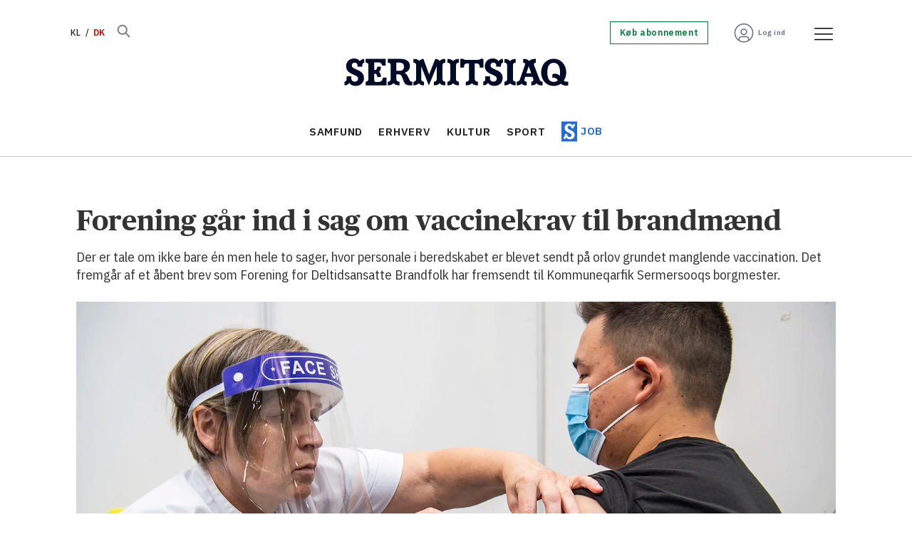

--- FILE ---
content_type: text/html; charset=utf-8
request_url: https://www.google.com/recaptcha/api2/aframe
body_size: 267
content:
<!DOCTYPE HTML><html><head><meta http-equiv="content-type" content="text/html; charset=UTF-8"></head><body><script nonce="m9EI1ux1cm7a5BN9Yi2LKQ">/** Anti-fraud and anti-abuse applications only. See google.com/recaptcha */ try{var clients={'sodar':'https://pagead2.googlesyndication.com/pagead/sodar?'};window.addEventListener("message",function(a){try{if(a.source===window.parent){var b=JSON.parse(a.data);var c=clients[b['id']];if(c){var d=document.createElement('img');d.src=c+b['params']+'&rc='+(localStorage.getItem("rc::a")?sessionStorage.getItem("rc::b"):"");window.document.body.appendChild(d);sessionStorage.setItem("rc::e",parseInt(sessionStorage.getItem("rc::e")||0)+1);localStorage.setItem("rc::h",'1768440247592');}}}catch(b){}});window.parent.postMessage("_grecaptcha_ready", "*");}catch(b){}</script></body></html>

--- FILE ---
content_type: image/svg+xml
request_url: https://www.sermitsiaq.ag/view-resources/dachser2/public/sermitsiaq/icon-fb.svg
body_size: 164
content:
<svg width="25" height="25" viewBox="0 0 25 25" fill="none" xmlns="http://www.w3.org/2000/svg">
<path d="M24.5589 12.5C24.5589 5.59618 19.0614 0 12.2794 0C5.49744 0 0 5.59618 0 12.5C0 18.7401 4.494 23.9149 10.3702 24.849V16.1129H7.23101V12.5H10.3702V9.74563C10.3702 6.61367 12.1935 4.87679 15.0008 4.87679C16.344 4.87679 17.7378 5.13911 17.7378 5.13911V8.19555H16.1995C14.6729 8.19555 14.1887 9.16932 14.1887 10.155V12.5H17.6012L17.0546 16.1129H14.1887V24.849C20.061 23.9149 24.5589 18.7401 24.5589 12.5Z" fill="#023D82"/>
</svg>
